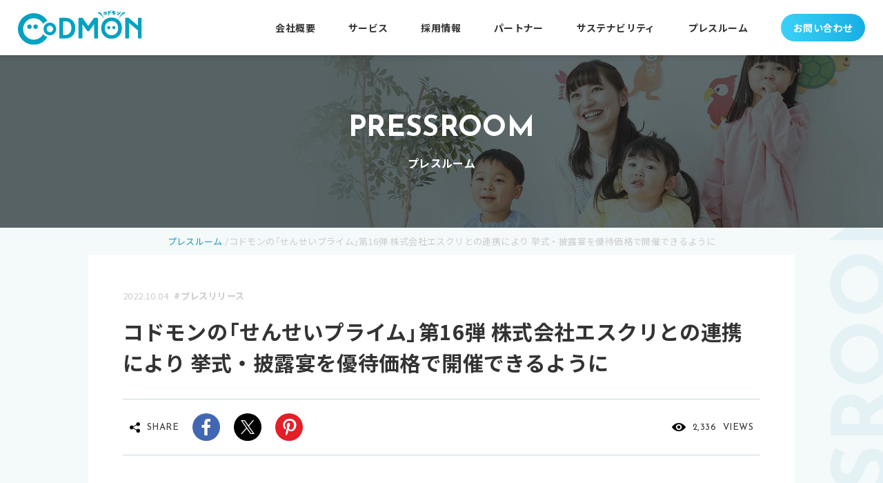

--- FILE ---
content_type: text/html; charset=UTF-8
request_url: https://www.codmon.co.jp/pressrelease/7118/
body_size: 20081
content:
<!DOCTYPE html><head prefix="og: http://ogp.me/ns# fb: http://ogp.me/ns/fb# website: http://ogp.me/ns/website#">  <script defer src="[data-uri]"></script> <meta name="viewport" content="width=device-width, initial-scale=1"><title>コドモンの「せんせいプライ... | プレスルーム | 株式会社コドモン</title><meta name='robots' content='max-image-preview:large' /><link rel='dns-prefetch' href='//ajax.googleapis.com' /><link rel='dns-prefetch' href='//cdn.jsdelivr.net' /><link rel='dns-prefetch' href='//fonts.googleapis.com' /><link rel="alternate" type="application/rss+xml" title="株式会社コドモン &raquo; コドモンの「せんせいプライム」第16弾 株式会社エスクリとの連携により 挙式・披露宴を優待価格で開催できるように のコメントのフィード" href="https://www.codmon.co.jp/pressrelease/7118/feed/" /><link rel="alternate" title="oEmbed (JSON)" type="application/json+oembed" href="https://www.codmon.co.jp/wp-json/oembed/1.0/embed?url=https%3A%2F%2Fwww.codmon.co.jp%2Fpressrelease%2F7118%2F" /><link rel="alternate" title="oEmbed (XML)" type="text/xml+oembed" href="https://www.codmon.co.jp/wp-json/oembed/1.0/embed?url=https%3A%2F%2Fwww.codmon.co.jp%2Fpressrelease%2F7118%2F&#038;format=xml" /><style id='wp-img-auto-sizes-contain-inline-css' type='text/css'>img:is([sizes=auto i],[sizes^="auto," i]){contain-intrinsic-size:3000px 1500px}
/*# sourceURL=wp-img-auto-sizes-contain-inline-css */</style><style id='wp-emoji-styles-inline-css' type='text/css'>img.wp-smiley, img.emoji {
		display: inline !important;
		border: none !important;
		box-shadow: none !important;
		height: 1em !important;
		width: 1em !important;
		margin: 0 0.07em !important;
		vertical-align: -0.1em !important;
		background: none !important;
		padding: 0 !important;
	}
/*# sourceURL=wp-emoji-styles-inline-css */</style><style id='wp-block-library-inline-css' type='text/css'>:root{--wp-block-synced-color:#7a00df;--wp-block-synced-color--rgb:122,0,223;--wp-bound-block-color:var(--wp-block-synced-color);--wp-editor-canvas-background:#ddd;--wp-admin-theme-color:#007cba;--wp-admin-theme-color--rgb:0,124,186;--wp-admin-theme-color-darker-10:#006ba1;--wp-admin-theme-color-darker-10--rgb:0,107,160.5;--wp-admin-theme-color-darker-20:#005a87;--wp-admin-theme-color-darker-20--rgb:0,90,135;--wp-admin-border-width-focus:2px}@media (min-resolution:192dpi){:root{--wp-admin-border-width-focus:1.5px}}.wp-element-button{cursor:pointer}:root .has-very-light-gray-background-color{background-color:#eee}:root .has-very-dark-gray-background-color{background-color:#313131}:root .has-very-light-gray-color{color:#eee}:root .has-very-dark-gray-color{color:#313131}:root .has-vivid-green-cyan-to-vivid-cyan-blue-gradient-background{background:linear-gradient(135deg,#00d084,#0693e3)}:root .has-purple-crush-gradient-background{background:linear-gradient(135deg,#34e2e4,#4721fb 50%,#ab1dfe)}:root .has-hazy-dawn-gradient-background{background:linear-gradient(135deg,#faaca8,#dad0ec)}:root .has-subdued-olive-gradient-background{background:linear-gradient(135deg,#fafae1,#67a671)}:root .has-atomic-cream-gradient-background{background:linear-gradient(135deg,#fdd79a,#004a59)}:root .has-nightshade-gradient-background{background:linear-gradient(135deg,#330968,#31cdcf)}:root .has-midnight-gradient-background{background:linear-gradient(135deg,#020381,#2874fc)}:root{--wp--preset--font-size--normal:16px;--wp--preset--font-size--huge:42px}.has-regular-font-size{font-size:1em}.has-larger-font-size{font-size:2.625em}.has-normal-font-size{font-size:var(--wp--preset--font-size--normal)}.has-huge-font-size{font-size:var(--wp--preset--font-size--huge)}.has-text-align-center{text-align:center}.has-text-align-left{text-align:left}.has-text-align-right{text-align:right}.has-fit-text{white-space:nowrap!important}#end-resizable-editor-section{display:none}.aligncenter{clear:both}.items-justified-left{justify-content:flex-start}.items-justified-center{justify-content:center}.items-justified-right{justify-content:flex-end}.items-justified-space-between{justify-content:space-between}.screen-reader-text{border:0;clip-path:inset(50%);height:1px;margin:-1px;overflow:hidden;padding:0;position:absolute;width:1px;word-wrap:normal!important}.screen-reader-text:focus{background-color:#ddd;clip-path:none;color:#444;display:block;font-size:1em;height:auto;left:5px;line-height:normal;padding:15px 23px 14px;text-decoration:none;top:5px;width:auto;z-index:100000}html :where(.has-border-color){border-style:solid}html :where([style*=border-top-color]){border-top-style:solid}html :where([style*=border-right-color]){border-right-style:solid}html :where([style*=border-bottom-color]){border-bottom-style:solid}html :where([style*=border-left-color]){border-left-style:solid}html :where([style*=border-width]){border-style:solid}html :where([style*=border-top-width]){border-top-style:solid}html :where([style*=border-right-width]){border-right-style:solid}html :where([style*=border-bottom-width]){border-bottom-style:solid}html :where([style*=border-left-width]){border-left-style:solid}html :where(img[class*=wp-image-]){height:auto;max-width:100%}:where(figure){margin:0 0 1em}html :where(.is-position-sticky){--wp-admin--admin-bar--position-offset:var(--wp-admin--admin-bar--height,0px)}@media screen and (max-width:600px){html :where(.is-position-sticky){--wp-admin--admin-bar--position-offset:0px}}

/*# sourceURL=wp-block-library-inline-css */</style><style id='wp-block-heading-inline-css' type='text/css'>h1:where(.wp-block-heading).has-background,h2:where(.wp-block-heading).has-background,h3:where(.wp-block-heading).has-background,h4:where(.wp-block-heading).has-background,h5:where(.wp-block-heading).has-background,h6:where(.wp-block-heading).has-background{padding:1.25em 2.375em}h1.has-text-align-left[style*=writing-mode]:where([style*=vertical-lr]),h1.has-text-align-right[style*=writing-mode]:where([style*=vertical-rl]),h2.has-text-align-left[style*=writing-mode]:where([style*=vertical-lr]),h2.has-text-align-right[style*=writing-mode]:where([style*=vertical-rl]),h3.has-text-align-left[style*=writing-mode]:where([style*=vertical-lr]),h3.has-text-align-right[style*=writing-mode]:where([style*=vertical-rl]),h4.has-text-align-left[style*=writing-mode]:where([style*=vertical-lr]),h4.has-text-align-right[style*=writing-mode]:where([style*=vertical-rl]),h5.has-text-align-left[style*=writing-mode]:where([style*=vertical-lr]),h5.has-text-align-right[style*=writing-mode]:where([style*=vertical-rl]),h6.has-text-align-left[style*=writing-mode]:where([style*=vertical-lr]),h6.has-text-align-right[style*=writing-mode]:where([style*=vertical-rl]){rotate:180deg}
/*# sourceURL=https://www.codmon.co.jp/wp-includes/blocks/heading/style.min.css */</style><style id='wp-block-paragraph-inline-css' type='text/css'>.is-small-text{font-size:.875em}.is-regular-text{font-size:1em}.is-large-text{font-size:2.25em}.is-larger-text{font-size:3em}.has-drop-cap:not(:focus):first-letter{float:left;font-size:8.4em;font-style:normal;font-weight:100;line-height:.68;margin:.05em .1em 0 0;text-transform:uppercase}body.rtl .has-drop-cap:not(:focus):first-letter{float:none;margin-left:.1em}p.has-drop-cap.has-background{overflow:hidden}:root :where(p.has-background){padding:1.25em 2.375em}:where(p.has-text-color:not(.has-link-color)) a{color:inherit}p.has-text-align-left[style*="writing-mode:vertical-lr"],p.has-text-align-right[style*="writing-mode:vertical-rl"]{rotate:180deg}
/*# sourceURL=https://www.codmon.co.jp/wp-includes/blocks/paragraph/style.min.css */</style><style id='global-styles-inline-css' type='text/css'>:root{--wp--preset--aspect-ratio--square: 1;--wp--preset--aspect-ratio--4-3: 4/3;--wp--preset--aspect-ratio--3-4: 3/4;--wp--preset--aspect-ratio--3-2: 3/2;--wp--preset--aspect-ratio--2-3: 2/3;--wp--preset--aspect-ratio--16-9: 16/9;--wp--preset--aspect-ratio--9-16: 9/16;--wp--preset--color--black: #000000;--wp--preset--color--cyan-bluish-gray: #abb8c3;--wp--preset--color--white: #ffffff;--wp--preset--color--pale-pink: #f78da7;--wp--preset--color--vivid-red: #cf2e2e;--wp--preset--color--luminous-vivid-orange: #ff6900;--wp--preset--color--luminous-vivid-amber: #fcb900;--wp--preset--color--light-green-cyan: #7bdcb5;--wp--preset--color--vivid-green-cyan: #00d084;--wp--preset--color--pale-cyan-blue: #8ed1fc;--wp--preset--color--vivid-cyan-blue: #0693e3;--wp--preset--color--vivid-purple: #9b51e0;--wp--preset--gradient--vivid-cyan-blue-to-vivid-purple: linear-gradient(135deg,rgb(6,147,227) 0%,rgb(155,81,224) 100%);--wp--preset--gradient--light-green-cyan-to-vivid-green-cyan: linear-gradient(135deg,rgb(122,220,180) 0%,rgb(0,208,130) 100%);--wp--preset--gradient--luminous-vivid-amber-to-luminous-vivid-orange: linear-gradient(135deg,rgb(252,185,0) 0%,rgb(255,105,0) 100%);--wp--preset--gradient--luminous-vivid-orange-to-vivid-red: linear-gradient(135deg,rgb(255,105,0) 0%,rgb(207,46,46) 100%);--wp--preset--gradient--very-light-gray-to-cyan-bluish-gray: linear-gradient(135deg,rgb(238,238,238) 0%,rgb(169,184,195) 100%);--wp--preset--gradient--cool-to-warm-spectrum: linear-gradient(135deg,rgb(74,234,220) 0%,rgb(151,120,209) 20%,rgb(207,42,186) 40%,rgb(238,44,130) 60%,rgb(251,105,98) 80%,rgb(254,248,76) 100%);--wp--preset--gradient--blush-light-purple: linear-gradient(135deg,rgb(255,206,236) 0%,rgb(152,150,240) 100%);--wp--preset--gradient--blush-bordeaux: linear-gradient(135deg,rgb(254,205,165) 0%,rgb(254,45,45) 50%,rgb(107,0,62) 100%);--wp--preset--gradient--luminous-dusk: linear-gradient(135deg,rgb(255,203,112) 0%,rgb(199,81,192) 50%,rgb(65,88,208) 100%);--wp--preset--gradient--pale-ocean: linear-gradient(135deg,rgb(255,245,203) 0%,rgb(182,227,212) 50%,rgb(51,167,181) 100%);--wp--preset--gradient--electric-grass: linear-gradient(135deg,rgb(202,248,128) 0%,rgb(113,206,126) 100%);--wp--preset--gradient--midnight: linear-gradient(135deg,rgb(2,3,129) 0%,rgb(40,116,252) 100%);--wp--preset--font-size--small: 13px;--wp--preset--font-size--medium: 20px;--wp--preset--font-size--large: 36px;--wp--preset--font-size--x-large: 42px;--wp--preset--spacing--20: 0.44rem;--wp--preset--spacing--30: 0.67rem;--wp--preset--spacing--40: 1rem;--wp--preset--spacing--50: 1.5rem;--wp--preset--spacing--60: 2.25rem;--wp--preset--spacing--70: 3.38rem;--wp--preset--spacing--80: 5.06rem;--wp--preset--shadow--natural: 6px 6px 9px rgba(0, 0, 0, 0.2);--wp--preset--shadow--deep: 12px 12px 50px rgba(0, 0, 0, 0.4);--wp--preset--shadow--sharp: 6px 6px 0px rgba(0, 0, 0, 0.2);--wp--preset--shadow--outlined: 6px 6px 0px -3px rgb(255, 255, 255), 6px 6px rgb(0, 0, 0);--wp--preset--shadow--crisp: 6px 6px 0px rgb(0, 0, 0);}:where(.is-layout-flex){gap: 0.5em;}:where(.is-layout-grid){gap: 0.5em;}body .is-layout-flex{display: flex;}.is-layout-flex{flex-wrap: wrap;align-items: center;}.is-layout-flex > :is(*, div){margin: 0;}body .is-layout-grid{display: grid;}.is-layout-grid > :is(*, div){margin: 0;}:where(.wp-block-columns.is-layout-flex){gap: 2em;}:where(.wp-block-columns.is-layout-grid){gap: 2em;}:where(.wp-block-post-template.is-layout-flex){gap: 1.25em;}:where(.wp-block-post-template.is-layout-grid){gap: 1.25em;}.has-black-color{color: var(--wp--preset--color--black) !important;}.has-cyan-bluish-gray-color{color: var(--wp--preset--color--cyan-bluish-gray) !important;}.has-white-color{color: var(--wp--preset--color--white) !important;}.has-pale-pink-color{color: var(--wp--preset--color--pale-pink) !important;}.has-vivid-red-color{color: var(--wp--preset--color--vivid-red) !important;}.has-luminous-vivid-orange-color{color: var(--wp--preset--color--luminous-vivid-orange) !important;}.has-luminous-vivid-amber-color{color: var(--wp--preset--color--luminous-vivid-amber) !important;}.has-light-green-cyan-color{color: var(--wp--preset--color--light-green-cyan) !important;}.has-vivid-green-cyan-color{color: var(--wp--preset--color--vivid-green-cyan) !important;}.has-pale-cyan-blue-color{color: var(--wp--preset--color--pale-cyan-blue) !important;}.has-vivid-cyan-blue-color{color: var(--wp--preset--color--vivid-cyan-blue) !important;}.has-vivid-purple-color{color: var(--wp--preset--color--vivid-purple) !important;}.has-black-background-color{background-color: var(--wp--preset--color--black) !important;}.has-cyan-bluish-gray-background-color{background-color: var(--wp--preset--color--cyan-bluish-gray) !important;}.has-white-background-color{background-color: var(--wp--preset--color--white) !important;}.has-pale-pink-background-color{background-color: var(--wp--preset--color--pale-pink) !important;}.has-vivid-red-background-color{background-color: var(--wp--preset--color--vivid-red) !important;}.has-luminous-vivid-orange-background-color{background-color: var(--wp--preset--color--luminous-vivid-orange) !important;}.has-luminous-vivid-amber-background-color{background-color: var(--wp--preset--color--luminous-vivid-amber) !important;}.has-light-green-cyan-background-color{background-color: var(--wp--preset--color--light-green-cyan) !important;}.has-vivid-green-cyan-background-color{background-color: var(--wp--preset--color--vivid-green-cyan) !important;}.has-pale-cyan-blue-background-color{background-color: var(--wp--preset--color--pale-cyan-blue) !important;}.has-vivid-cyan-blue-background-color{background-color: var(--wp--preset--color--vivid-cyan-blue) !important;}.has-vivid-purple-background-color{background-color: var(--wp--preset--color--vivid-purple) !important;}.has-black-border-color{border-color: var(--wp--preset--color--black) !important;}.has-cyan-bluish-gray-border-color{border-color: var(--wp--preset--color--cyan-bluish-gray) !important;}.has-white-border-color{border-color: var(--wp--preset--color--white) !important;}.has-pale-pink-border-color{border-color: var(--wp--preset--color--pale-pink) !important;}.has-vivid-red-border-color{border-color: var(--wp--preset--color--vivid-red) !important;}.has-luminous-vivid-orange-border-color{border-color: var(--wp--preset--color--luminous-vivid-orange) !important;}.has-luminous-vivid-amber-border-color{border-color: var(--wp--preset--color--luminous-vivid-amber) !important;}.has-light-green-cyan-border-color{border-color: var(--wp--preset--color--light-green-cyan) !important;}.has-vivid-green-cyan-border-color{border-color: var(--wp--preset--color--vivid-green-cyan) !important;}.has-pale-cyan-blue-border-color{border-color: var(--wp--preset--color--pale-cyan-blue) !important;}.has-vivid-cyan-blue-border-color{border-color: var(--wp--preset--color--vivid-cyan-blue) !important;}.has-vivid-purple-border-color{border-color: var(--wp--preset--color--vivid-purple) !important;}.has-vivid-cyan-blue-to-vivid-purple-gradient-background{background: var(--wp--preset--gradient--vivid-cyan-blue-to-vivid-purple) !important;}.has-light-green-cyan-to-vivid-green-cyan-gradient-background{background: var(--wp--preset--gradient--light-green-cyan-to-vivid-green-cyan) !important;}.has-luminous-vivid-amber-to-luminous-vivid-orange-gradient-background{background: var(--wp--preset--gradient--luminous-vivid-amber-to-luminous-vivid-orange) !important;}.has-luminous-vivid-orange-to-vivid-red-gradient-background{background: var(--wp--preset--gradient--luminous-vivid-orange-to-vivid-red) !important;}.has-very-light-gray-to-cyan-bluish-gray-gradient-background{background: var(--wp--preset--gradient--very-light-gray-to-cyan-bluish-gray) !important;}.has-cool-to-warm-spectrum-gradient-background{background: var(--wp--preset--gradient--cool-to-warm-spectrum) !important;}.has-blush-light-purple-gradient-background{background: var(--wp--preset--gradient--blush-light-purple) !important;}.has-blush-bordeaux-gradient-background{background: var(--wp--preset--gradient--blush-bordeaux) !important;}.has-luminous-dusk-gradient-background{background: var(--wp--preset--gradient--luminous-dusk) !important;}.has-pale-ocean-gradient-background{background: var(--wp--preset--gradient--pale-ocean) !important;}.has-electric-grass-gradient-background{background: var(--wp--preset--gradient--electric-grass) !important;}.has-midnight-gradient-background{background: var(--wp--preset--gradient--midnight) !important;}.has-small-font-size{font-size: var(--wp--preset--font-size--small) !important;}.has-medium-font-size{font-size: var(--wp--preset--font-size--medium) !important;}.has-large-font-size{font-size: var(--wp--preset--font-size--large) !important;}.has-x-large-font-size{font-size: var(--wp--preset--font-size--x-large) !important;}
/*# sourceURL=global-styles-inline-css */</style><style id='classic-theme-styles-inline-css' type='text/css'>/*! This file is auto-generated */
.wp-block-button__link{color:#fff;background-color:#32373c;border-radius:9999px;box-shadow:none;text-decoration:none;padding:calc(.667em + 2px) calc(1.333em + 2px);font-size:1.125em}.wp-block-file__button{background:#32373c;color:#fff;text-decoration:none}
/*# sourceURL=/wp-includes/css/classic-themes.min.css */</style><link rel='stylesheet' id='Josefin Sans-css' href='https://fonts.googleapis.com/css?family=Josefin+Sans%3A400%2C500%2C700&#038;display=swap&#038;ver=6.9' type='text/css' media='all' /><link rel='stylesheet' id='Noto Sans JP-css' href='https://fonts.googleapis.com/css?family=Noto+Sans+JP%3A400%2C500%2C700&#038;display=swap&#038;subset=japanese&#038;ver=6.9' type='text/css' media='all' /><link rel='stylesheet' id='slick-css' href='//cdn.jsdelivr.net/npm/slick-carousel@1.8.1/slick/slick.css?ver=6.9' type='text/css' media='all' /><link rel='stylesheet' id='jquery-lazyloadxt-spinner-css-css' href='https://www.codmon.co.jp/wp-content/cache/autoptimize/autoptimize_single_d4a56d3242663a4b372dc090375e8136.php?ver=6.9' type='text/css' media='all' /> <script defer type="text/javascript" src="//ajax.googleapis.com/ajax/libs/jquery/2.1.4/jquery.min.js?ver=20160608" id="jquery-js"></script> <script defer type="text/javascript" src="//cdn.jsdelivr.net/npm/slick-carousel@1.8.1/slick/slick.min.js?ver=1.8.1" id="slick-js"></script> <script defer type="text/javascript" src="https://www.codmon.co.jp/wp-content/cache/autoptimize/autoptimize_single_4f3892b2ad74351af86011ba22cbfa0c.php?ver=20251114" id="smart-script-js"></script> <link rel="https://api.w.org/" href="https://www.codmon.co.jp/wp-json/" /><link rel="alternate" title="JSON" type="application/json" href="https://www.codmon.co.jp/wp-json/wp/v2/posts/7118" /><link rel="EditURI" type="application/rsd+xml" title="RSD" href="https://www.codmon.co.jp/xmlrpc.php?rsd" /><meta name="generator" content="WordPress 6.9" /><link rel="canonical" href="https://www.codmon.co.jp/pressrelease/7118/" /><link rel='shortlink' href='https://www.codmon.co.jp/?p=7118' /><meta property="og:url" content="https://www.codmon.co.jp/pressrelease/7118/" /><meta property="og:type" content="website" /><meta property="og:title" content="コドモンの「せんせいプライ... | プレスルーム | 株式会社コドモン" /><meta property="og:image" content="https://www.codmon.co.jp/wp-content/uploads/2022/10/エスクリさま_202209-.png"><meta property="og:description" content="〜先生や保育者をみんなで応援〜 保育・教育施設向けICTサービス「CoDMON(コドモン)」を始めとした各種サービスを提供する株式会社コドモン(本社：東京都港区..."><meta property="og:site_name" content="株式会社コドモン" /><meta name="twitter:url" content="https://twitter.com/codmon_official"><meta name="twitter:card" content="summary_large_image" /><meta name="description" content="「子どもの育ちや学びを社会全体で支えられる世の中へ」私達は、こども施設の先生向け業務支援システム「コドモン」SaaS 展開を始めとした保育・教育・子育て支援を行うテクノロジー・スタートアップです。"><link rel="apple-touch-icon" sizes="180x180" href="https://www.codmon.co.jp/wp-content/themes/codmon-corporate/assets/img/apple-touch-icon.png"><link rel="icon" href="https://www.codmon.co.jp/wp-content/themes/codmon-corporate/assets/img/favicon.ico"><link rel="manifest" href="https://www.codmon.co.jp/wp-content/themes/codmon-corporate/assets/img/site.webmanifest"><link href="https://cdn.jsdelivr.net/npm/yakuhanjp@3.4.1/dist/css/yakuhanjp_s-noto.min.css" rel="stylesheet"><meta name="msapplication-TileColor" content="#2d89ef"><meta name="msapplication-config" content="https://www.codmon.co.jp/wp-content/themes/codmon-corporate/assets/img/browserconfig.xml"><meta name="theme-color" content="#ffffff"><meta name="facebook-domain-verification" content="nf0mh2y7kicr4m0vtkjk6dyfi1q07w" />  <script defer src="https://www.googletagmanager.com/gtag/js?id=AW-10901318071"></script> <script defer src="[data-uri]"></script>  <script defer src="[data-uri]"></script>  <script defer src="[data-uri]"></script> <noscript><img height="1" width="1" style="display:none"
 src="https://www.facebook.com/tr?id=550682753315983&ev=PageView&noscript=1"
 /></noscript>  <script defer src="[data-uri]"></script> </head><body> <noscript><iframe src="https://www.googletagmanager.com/ns.html?id=GTM-T9ZQ2GC"
 height="0" width="0" style="display:none;visibility:hidden"></iframe></noscript><header class="header bg-white"><h1 class="codmonLogo"> <a href="https://www.codmon.co.jp" class="codmonLogo_link"> <svg class="codmonLogo_linkImg" width="358px" height="99px" viewBox="0 0 358 99" version="1.1" xmlns="http://www.w3.org/2000/svg" xmlns:xlink="http://www.w3.org/1999/xlink"><title>トップページへ</title><desc>Created with Sketch.</desc><defs><polygon id="path-1" points="0.00105294118 0.649331589 84.9576118 0.649331589 84.9576118 91.2280702 0.00105294118 91.2280702"></polygon><polygon id="path-3" points="0.455340196 0.922087187 238.552892 0.922087187 238.552892 77.4875439 0.455340196 77.4875439"></polygon></defs><g id="Symbols" stroke="none" stroke-width="1" fill-rule="evenodd"><g id="Lv1-/-logo-/-blue"><g id="Group-15"><path d="M39.756251,46.8933333 C39.7895941,50.5161404 36.8764569,53.4792982 33.2525843,53.5108772 C29.6287118,53.5442105 26.6646824,50.6336842 26.6313392,47.0108772 C26.599751,43.3880702 29.5111333,40.4249123 33.1350059,40.391515 L33.1946725,40.391515 C36.8009961,40.3757895 39.7404569,43.2863158 39.756251,46.8933333 L39.756251,46.8933333 Z M57.5000647,46.8933333 C57.5334078,50.5161404 54.6220255,53.4792982 50.9981529,53.5108772 C47.3742804,53.5442105 44.4084961,50.6336842 44.3769078,47.0108772 C44.3453196,43.3880702 47.2549471,40.4249123 50.8805745,40.3915147 C50.9086529,40.3915147 50.9384863,40.3915147 50.9683196,40.3915147 C54.5606039,40.3757895 57.4842706,43.2740351 57.5000647,46.8635088 L57.5000647,46.8933333 Z" id="Fill-1" fill="#1A9AB6"></path><g id="Group-5" transform="translate(0.000000, 7.481228)"><mask id="mask-2" fill="white"><use xlink:href="#path-1"></use></mask><g id="Clip-4"></g><path d="M72.8329941,60.6531579 C64.7060431,75.5812281 46.0145824,81.0952632 31.0821216,72.9707018 C16.1514157,64.8496491 10.6340039,46.1601754 18.7592,31.2338596 C26.886151,16.3057895 45.5776118,10.7917544 60.5100725,18.9145614 C65.7186216,21.7478947 69.9988275,26.0268421 72.8329941,31.2338596 C75.9216216,27.2707018 80.1526902,24.3549123 84.9576118,22.8794737 C71.9783569,1.21982456 43.891151,-5.82052632 22.2268863,7.15491228 C8.58603333,15.3250877 0.169523529,29.99 0.00105294118,45.8847368 C0.206376471,71.1321053 20.8457784,91.4321053 46.1023275,91.2268421 C62.042102,91.0970175 76.7639745,82.6777193 84.9576118,69.0075439 C80.1474255,67.5426316 75.9128471,64.6250877 72.8329941,60.6531579" id="Fill-3" fill="#1A9AB6" mask="url(#mask-2)"></path></g><path d="M272.027177,49.4821053 C272.027177,46.962807 274.068128,44.9224561 276.588168,44.9224561 C279.106452,44.9224561 281.149158,46.9645614 281.149158,49.4821053 C281.149158,51.9891228 279.125756,54.0259649 276.616246,54.0435088 C274.113756,54.0750877 272.060521,52.0733333 272.027177,49.5715789 L272.027177,49.4821053 Z M257.284246,49.4821053 C257.284246,46.962807 259.326952,44.9224561 261.845236,44.9224561 C264.365275,44.9224561 266.406226,46.9645614 266.406226,49.4821053 C266.406226,51.9785965 264.398619,54.0101754 261.903148,54.0435088 C259.402413,54.0908772 257.333383,52.1031579 257.284246,49.6014035 L257.284246,49.4821053 Z" id="Fill-6" fill="#1A9AB6"></path><path d="M92.0486441,44.0989474 C86.9295951,44.1480702 82.8196147,48.3357895 82.868752,53.4533333 C82.9161343,58.5708772 87.1068402,62.6814035 92.2258892,62.6305263 C97.3098402,62.5831579 101.407536,58.4498246 101.407536,53.365614 C101.374193,48.2305263 97.1852422,44.0954386 92.0486441,44.1287719 L92.0486441,44.1287719 L92.0486441,44.0989474 Z M92.0486441,71.5761633 C81.9895461,71.5270175 73.8731245,63.3340351 73.9220398,53.2761404 C73.971399,43.22 82.1650363,35.1077193 92.2258892,35.1548813 C102.249889,35.2042105 110.352272,43.342807 110.352272,53.365614 C110.320683,63.442807 102.130556,71.5919298 92.0486441,71.5761633 L92.0486441,71.5761633 Z" id="Fill-8" fill="#1A9AB6"></path><path d="M284.563495,6.41315789 C285.937583,7.0254386 287.171279,7.91666667 288.183858,9.03245614 C288.805093,8.13070175 289.503544,7.28333333 290.272191,6.50087719 C289.166603,5.50789474 287.941681,4.65877193 286.62375,3.97105263 C286.035858,4.86403509 285.342672,5.68333333 284.563495,6.41315789 L284.563495,6.41315789 Z M285.003975,11.5622807 C285.628721,12.5026316 286.190289,13.4850877 286.681662,14.5026316 C289.568475,13.65 292.118348,11.9236842 293.978544,9.56052632 C294.792819,8.63421053 295.540407,7.65175439 296.216044,6.62017544 C295.614113,5.38684211 295.082377,4.11842105 294.626103,2.82368421 C293.473132,5.52368421 291.698926,7.91140351 289.447387,9.79736842 C288.185613,10.8342105 286.634279,11.4517544 285.003975,11.5622807 L285.003975,11.5622807 Z M276.617299,8.3254386 C277.822917,8.3254386 280.442985,8.79561404 281.560858,9.00263158 C281.560858,8.2377193 281.855681,7.03070175 282.090838,6.06052632 C280.53073,6.06052632 278.707387,5.76578947 276.970034,5.59035088 L277.117446,4.47280702 C277.959799,4.55877193 278.796887,4.70614035 279.619936,4.91315789 C279.742779,3.92192982 279.928799,2.93947368 280.177995,1.97105263 C278.265152,1.97105263 277.67726,1.79385965 275.057191,1.44122807 C273.705917,1.26403509 273.086436,1.14824561 272.380966,1.00087719 C272.380966,1.98508772 272.312525,2.96754386 272.173887,3.94122807 L274.379799,3.94122807 L274.379799,5.03070175 C272.409044,4.76578947 270.936681,4.56052632 269.79073,4.29561404 C269.817054,5.34824561 269.757387,6.40087719 269.613485,7.44298246 C270.791025,7.44298246 272.761779,7.67807018 273.99723,7.79561404 C273.558505,10.7377193 273.469005,11.0605263 273.263681,12.1201754 C275.369564,12.172807 277.470181,12.3307018 279.56027,12.5903509 C279.781387,11.5201754 280.08674,10.4675439 280.472819,9.44298246 L276.410221,9.44298246 L276.617299,8.3254386 Z M266.640681,0.883333333 C267.151358,1.64298246 267.604123,2.43947368 267.995466,3.26578947 C268.500877,2.91315789 269.043142,2.61666667 269.613485,2.38333333 C269.116848,1.62017544 268.674613,0.823684211 268.290289,0.000877192982 C267.767328,0.342982456 267.216289,0.637719298 266.640681,0.883333333 L266.640681,0.883333333 Z M264.847172,1.79385965 C265.292917,2.58157895 265.68426,3.39736842 266.024711,4.23596491 C266.565221,3.94473684 267.125034,3.69035088 267.702397,3.47105263 C267.493564,3.05877193 266.935505,2.00087719 266.524858,1.03070175 C265.984348,1.3254386 265.424534,1.58157895 264.847172,1.79385965 L264.847172,1.79385965 Z M263.022074,4.20789474 L263.022074,1.26403509 L260.079103,1.26403509 L260.079103,13.4149123 L263.022074,13.4149123 C263.022074,11.2078947 263.022074,10.472807 262.876417,7.00087719 C263.601191,7.72894737 264.399672,8.37982456 265.257819,8.94298246 C266.086132,8.11666667 266.970603,7.35 267.907721,6.64824561 C266.979377,6.2377193 266.126495,5.68157895 265.375397,5.00087719 C264.759426,4.49736842 264.222426,3.90263158 263.787211,3.23596491 C263.550299,3.5745614 263.295838,3.89736842 263.022074,4.20789474 L263.022074,4.20789474 Z M251.427436,9.41315789 C249.397015,9.70789474 248.161564,9.88508772 246.984025,9.94298246 C247.115642,10.4570175 247.213917,10.9780702 247.278848,11.5026316 C247.303417,11.9236842 247.303417,12.3464912 247.278848,12.7675439 C248.424799,12.5324561 248.838956,12.4745614 250.221819,12.2973684 C254.075583,11.7675439 254.635397,11.7675439 256.195505,11.7675439 C255.900681,10.1201754 255.870848,10.0324561 255.75327,9.06052632 C255.312789,5.67807018 255.253123,4.64824561 255.195211,3.41315789 C252.782221,4.08859649 252.25224,4.26578947 248.337054,5.03070175 L246.366299,5.38333333 C246.778701,6.4622807 247.101603,7.44298246 247.33676,8.3254386 C248.396721,8.06052632 249.544426,7.7377193 252.515475,7.11842105 L252.810299,9.3254386 L251.427436,9.41315789 Z" id="Fill-10" fill="#1A9AB6"></path><g id="Group-14" transform="translate(118.578431, 3.972456)"><mask id="mask-4" fill="white"><use xlink:href="#path-3"></use></mask><g id="Clip-13"></g><path d="M151.594517,67.3384211 C125.374526,67.3384211 125.374526,26.7121053 151.594517,26.7121053 C176.724713,26.7121053 176.724713,67.3384211 151.594517,67.3384211 L151.594517,67.3384211 Z M191.144742,3.64719298 C191.144742,2.82438596 188.731752,0.705087719 186.143272,0.940175439 C182.875644,1.17701754 180.462654,5.14719298 175.608595,13.0612281 C174.989115,14.0612281 174.225732,15.4138596 173.371095,17.0612281 C172.518213,18.7085965 171.66533,20.4454386 170.958105,22.1805263 C170.958105,22.4752632 170.721193,22.77 170.635203,23.0349123 C165.258183,18.6892982 158.505321,16.4138596 151.594517,16.6208772 C144.304654,16.3647368 137.172732,18.7945614 131.553536,23.4454386 C131.407879,23.0629825 131.290301,22.6805263 131.113056,22.2980702 C130.407585,20.5629825 129.612615,18.8559649 128.757977,17.1805263 C127.905095,15.5033333 127.139958,14.2366667 126.522232,13.1787719 C121.754164,5.23666667 119.372762,1.41035088 116.164801,1.0577193 C113.604399,0.882280702 111.072075,2.94017544 111.219487,3.76473684 C111.366899,4.58754386 112.544438,4.26473684 114.632772,5.23666667 C115.787497,5.78578947 116.873781,6.46649123 117.870566,7.26473684 C121.529536,9.89280702 124.783125,13.0454386 127.522526,16.6208772 C129.115977,18.77 130.469007,21.0892982 131.553536,23.5349123 C113.102497,39.5384211 119.783409,77.4875439 151.682262,77.4875439 C182.933556,77.4875439 189.319644,38.9208772 170.840526,23.1507018 C171.872409,20.847193 173.142958,18.6577193 174.636379,16.6208772 C177.440713,12.9875439 180.773272,9.79280702 184.523497,7.14719298 C185.54836,6.3577193 186.653948,5.67877193 187.820958,5.11736842 C189.819791,4.14719298 191.055242,4.20684211 191.144742,3.64719298 L191.144742,3.64719298 Z M236.10884,17.4138596 L229.842085,17.4138596 C228.401311,17.4138596 227.399262,18.2682456 227.399262,19.3559649 L227.399262,40.1559649 L200.266723,17.2980702 L193.057585,17.2980702 C191.616811,17.2980702 190.614762,18.1507018 190.614762,19.2384211 L190.614762,74.692807 C190.614762,75.8103509 191.616811,76.6629825 193.057585,76.6629825 L199.236595,76.6629825 C200.454497,76.7857895 201.540781,75.9068421 201.679419,74.692807 L201.679419,32.3015789 L227.399262,53.5419298 L227.399262,74.692807 C227.399262,75.8103509 228.401311,76.6629825 229.842085,76.6629825 L236.10884,76.6629825 C237.326742,76.7857895 238.414781,75.9068421 238.553419,74.692807 L238.553419,19.3559649 C238.414781,18.1454386 237.321477,17.2770175 236.10884,17.4138596 L236.10884,17.4138596 Z M109.866458,17.4138596 L102.12734,17.4138596 C101.483291,17.4875439 100.879605,17.7542105 100.389987,18.1787719 C98.0963304,21.1226316 96.0062422,24.0629825 93.9179088,27.0050877 C90.6502814,31.6542105 87.3844088,36.1542105 84.0290363,40.8033333 L68.0787324,18.1787719 C67.49435,17.7278947 66.7871245,17.4612281 66.0500657,17.4138596 L58.6040167,17.4138596 C57.3931343,17.2770175 56.2998304,18.1454386 56.1611931,19.3559649 L56.1611931,74.692807 C56.2998304,75.9068421 57.3878696,76.7857895 58.6040167,76.6629825 L64.7830265,76.6629825 C66.2255559,76.6629825 67.22585,75.8103509 67.22585,74.692807 L67.22585,35.5366667 L81.528301,55.3349123 C82.0372225,55.7998246 82.6935559,56.07 83.3814775,56.1015789 L84.7959284,56.1015789 C85.4978892,56.0559649 86.1682618,55.7892982 86.7070167,55.3349123 L101.125291,35.5366667 L101.125291,74.692807 C101.204262,75.8594737 102.21333,76.7419298 103.382095,76.6647368 C103.385605,76.6647368 103.389115,76.6647368 103.392625,76.6629825 L109.748879,76.6629825 C110.843938,76.8103509 111.851252,76.0419298 111.998664,74.947193 C112.007438,74.8629825 112.014458,74.7770175 112.014458,74.692807 L112.014458,19.3559649 C111.986379,18.2524561 111.065056,17.3805263 109.959468,17.4103509 C109.929634,17.4121053 109.898046,17.4121053 109.866458,17.4138596 L109.866458,17.4138596 Z M18.9063794,66.5735088 L11.5199971,66.5735088 L11.5199971,27.4752632 L18.9063794,27.4752632 C31.2064873,27.4752632 35.649899,36.8015789 35.649899,46.9507018 C35.649899,57.1015789 29.528801,66.3384211 18.9063794,66.6331579 L18.9063794,66.5735088 Z M18.9063794,17.4138596 L2.89816373,17.4138596 C1.68728137,17.2770175 0.593977451,18.1454386 0.455340196,19.3559649 L0.455340196,74.692807 C0.593977451,75.9068421 1.68201667,76.7857895 2.89816373,76.6629825 L19.0537912,76.6629825 C38.2699676,75.9577193 46.8040559,62.3366667 46.8040559,46.9507018 C46.8040559,29.3296491 35.3269971,17.4138596 18.9063794,17.4138596 L18.9063794,17.4138596 Z" id="Fill-12" fill="#1A9AB6" mask="url(#mask-4)"></path></g></g></g></g></svg> </a></h1><div class="hamburgerGroup"> <span class="hamburgerGroup_char color-black">MENU</span> <span class="hamburgerGroup_bar bg-black"></span> <span class="hamburgerGroup_bar bg-black"></span></div><nav class="headerNav"><ul class="navList"><div class="navBack"></div><h1 class="navList_logo"> <a href="https://www.codmon.co.jp" class="navList_logoLink"> <img class="navList_logoLink_img" src="https://www.codmon.co.jp/wp-content/themes/codmon-corporate/assets/img/logo-white.png" alt=""> </a></h1><li class="navList_child"><a href="https://www.codmon.co.jp/company" class="navList_childLink color-black">会社概要</a></li> <span class="navBorder"></span><li class="navList_child"><a href="https://www.codmon.co.jp/products" class="navList_childLink color-black">サービス</a></li> <span class="navBorder"></span><li class="navList_child"><a href="https://www.codmon.co.jp/recruit" class="navList_childLink color-black">採用情報</a></li> <span class="navBorder"></span><li class="navList_child"><a href="https://www.codmon.co.jp/partner" class="navList_childLink color-black">パートナー</a></li> <span class="navBorder"></span><li class="navList_child"><a href="https://www.codmon.co.jp/sustainability" class="navList_childLink color-black">サステナビリティ</a></li> <span class="navBorder"></span><li class="navList_child"><a href="https://www.codmon.co.jp/pressroom" class="navList_childLink color-black">プレスルーム</a></li> <span class="navBorder"></span><li class="navList_child"><a href="https://www.codmon.co.jp/contact" class="navList_childLink--last color-black">お問い合わせ</a></li></ul></nav></header><div class="void_space"></div><div class="singleWrap"><div class="pageMain mainImg_single"><div class="pageMain_inner"><h2 class="pageMain_inner_title"><span class="pageMain_inner_enFont">PRESSROOM</span>プレスルーム</h2></div></div><div class="breadcrumb"><div class="container"> <span class="breadcrumbLink"><a href="https://www.codmon.co.jp/pressroom">プレスルーム</a></span> <span class="breadcrumbTitle">/コドモンの「せんせいプライム」第16弾 株式会社エスクリとの連携により 挙式・披露宴を優待価格で開催できるように</span></div></div><div class="single"><div class="pageBg"> <img src="https://www.codmon.co.jp/wp-content/themes/codmon-corporate/assets/img/pressroom-bg-character.png" alt="プレスルーム"></div><div class="container"><article class="singlePost"><div class="singlePost_item"> <span class="item_date">2022.10.04</span> <span class="item_tag"><a href="https://www.codmon.co.jp/category/pressrelease/" class="tag_link">#プレスリリース</a></span><h2 class="item_title">コドモンの「せんせいプライム」第16弾 株式会社エスクリとの連携により 挙式・披露宴を優待価格で開催できるように</h2></div><div class="singlePost_share"><div class="singlePost_share--left"> <img src="https://www.codmon.co.jp/wp-content/themes/codmon-corporate/assets/img/icon-share.svg" alt="シェアする" class="icon_share"> <span class="share_char enFont">SHARE</span> <a href="http://www.facebook.com/share.php?u=https://www.codmon.co.jp/pressrelease/7118/&t=コドモンの「せんせいプライム」第16弾 株式会社エスクリとの連携により 挙式・披露宴を優待価格で開催できるように" target="_brank"><img src="https://www.codmon.co.jp/wp-content/themes/codmon-corporate/assets/img/icon-facebook.svg" alt="Facebookのリンク" class="icon_face"></a> <a href="https://twitter.com/intent/tweet?text=コドモンの「せんせいプライム」第16弾 株式会社エスクリとの連携により 挙式・披露宴を優待価格で開催できるように&url=https://www.codmon.co.jp/pressrelease/7118/&hashtags=プレスリリース,&related=codmon_official" target="_brank"><img src="https://www.codmon.co.jp/wp-content/themes/codmon-corporate/assets/img/icon-x.svg" alt="X（旧Twitter）のリンク" class="icon_twit"></a> <a data-pin-do="buttonPin" data-pin-count="above" data-pin-custom="true" data-pin-save="false" href="https://www.pinterest.com/pin/create/button/?url=https://www.codmon.co.jp/pressrelease/7118/&media=https://www.codmon.co.jp/wp-content/uploads/2022/10/エスクリさま_202209-.png&description=コドモンの「せんせいプライム」第16弾 株式会社エスクリとの連携により 挙式・披露宴を優待価格で開催できるように" target="_brank"> <img src="https://www.codmon.co.jp/wp-content/themes/codmon-corporate/assets/img/icon-pinterest.svg" alt="ピンタレストのリンク" class="icon_pint"> </a></div><div class="singlePost_share--right"> <img src="https://www.codmon.co.jp/wp-content/themes/codmon-corporate/assets/img/icon-eye.svg" alt="投稿をみた人数" class="icon_eye"> <span class="view_count enFont"> 2,336 </span> <span class="enFont">VIEWS</span></div></div><div class="singlePost_content"><p><img src="https://www.codmon.co.jp/wp-content/uploads/2022/10/エスクリさま_202209-.png" alt="コドモンの「せんせいプライム」第16弾 株式会社エスクリとの連携により 挙式・披露宴を優待価格で開催できるように" width="917" ></p><h2 class="wp-block-heading">〜先生や保育者をみんなで応援〜</h2><h4 class="wp-block-heading">保育・教育施設向けICTサービス「CoDMON(コドモン)」を始めとした各種サービスを提供する株式会社コドモン(本社：東京都港区、代表取締役：小池義則)は、保育士等のこども施設職員のみなさまに対し、こども施設職員優待プログラム「せんせいプライム」第16弾として株式会社エスクリ(本社：東京都中央区、代表取締役社長CEO：渋谷守浩、東証プライム：証券コード2196 以下、エスクリ)と連携し、ブライダルサービスに関する優待特典を提供開始することをお知らせいたします。</h4><h3 class="wp-block-heading">■エスクリの連携背景</h3><p>エスクリはブライダル事業を軸に、社会的な問題解決のため、持続可能な開発目標（SDGｓ）に沿い、私たちができることをひとつひとつ考え、取り組んでおります。<br>結婚式というハレの日を応援する今回のプログラムを通し、「命を預かる仕事」として強い責任感と緊張感を持って仕事に向き合ってくださっている子どもを取り巻く施設職員の方々の人生の節目に彩りを与え、豊かな未来を応援いたします。持続可能な社会の実現へ向けさまざまな問題解決に少しでも貢献したいと考えております。</p><h3 class="wp-block-heading">■せんせいプライムの応援プログラムについて</h3><p>・ブライダル費用のお見積から最大150万円OFF（時期・規模による）<br>・参列される大人全員分　モエ・エ・シャンドン(乾杯酒)サービス<br><br>詳細及び利用方法：「せんせいプライム」にお申し込みいただき、ダッシュボードよりご利用ください。</p><h3 class="wp-block-heading">■せんせいプライムとは</h3><p><a href="https://senseiprime.com/" rel="noreferrer noopener" target="_blank">せんせいプライム | すべての先生を応援する優待プログラム先生や保育者をみんなで応援！こども施設職員優待プログラム「せんせいプライム」。先生たちがあらゆる施設で様々な優待特典を受けられるプログラムです。まずは無料登録！https://twitter.com/_senseiprime</a></p><p>現在保育園・幼稚園・学童・小中学校などのこども施設において、先生の労働環境の改善が課題となっています。<br>中でも保育士は高い専門性を持ったプロフェッショナルな人材でありながら、離職率も高く、潜在保育士の数は全国に約95万人といわれています。また、厚生労働省及び東京都の調査※1では、離職の最大理由は「待遇」であるという調査結果が出ています。<br>そこでコドモンでは、子どもたちの未来を担う保育者・教職者をはじめとするこども施設の職員に対して、社会全体で様々に優遇することで待遇を少しでも改善するためのプログラム「せんせいプライム」を順次、全国で提供いたします。<br><br>※1　平成30年度東京都保育士実態調査報告書　 P.16 図表Ⅱ-2-14 退職意向理由<a href="https://www.fukushihoken.metro.tokyo.lg.jp/kodomo/shikaku/30hoikushichousa.files/330chosakekkanogaiyou.pdf" target="_blank" rel="noreferrer noopener">https://www.fukushihoken.metro.tokyo.lg.jp/kodomo/shikaku/30hoikushichousa.files/330chosakekkanogaiyou.pdf</a><br>すべてのプログラムはこちら<br><a href="https://senseiprime.com/" target="_blank" rel="noreferrer noopener">https://senseiprime.com</a>　<br><br>せんせいプライムはすべてのこども施設職員の方がご利用できます<br>すべてのこども施設(幼稚園・保育園・小学校・中学校・学童・習い事・塾を始めとした0歳〜16歳のお子様に関わる教育・保育施設)で働く職員が対象です。<br><br>コドモンサービスの利用登録はこちらからお願いいたします。ご登録には施設名の記入が必須です。<br><a href="https://codmon.com/manage/#/register/join_for_free" target="_blank" rel="noreferrer noopener">https://codmon.com/manage/#/register/join_for_free</a><br><br>※コドモンサービスご利用登録済みの施設に所属している職員は、ダッシュボードに「せんせいプライム」利用者専用ページへのリンク表示があり、既にご利用可能です。</p><h3 class="wp-block-heading">■「せんせいプライム」賛同企業の募集</h3><p>本企画の「子どもたちの未来を担う保育者・教職員をはじめとするこども施設の職員に対して、社会全体で様々に優遇する」という主旨にご賛同、ご共感いただき、協賛や特典、プロジェクト企画・運営等でご協力いただける企業様を随時募集しております。ぜひご連絡ください。<br>・保育／子育て業界を応援するプログラム<br>・こども施設職員に喜ばれるプログラム<br><br>協賛企業のお申し込みはこちら↓<br>せんせいプライム<br><a href="https://senseiprime.com/" target="_blank" rel="noreferrer noopener">https://senseiprime.com</a></p><h4 class="wp-block-heading">株式会社エスクリ　会社概要</h4><p>◆名称：株式会社エスクリ<br>◆所在地：東京都中央区日本橋小網町6-1<br>◆代表者：代表取締役社長CEO　渋谷 守浩<br>◆設立：2003年6月<br>◆HP：<a href="https://www.escrit.jp/" target="_blank" rel="noreferrer noopener">https://www.escrit.jp/</a></p><h4 class="wp-block-heading">株式会社エスクリについて</h4><p>全国の大都市を中心に、お客様のアクセスを重視したゲストハウス・専門式場・ホテル・レストランと多彩な結婚式場を、30施設運営 。新郎新婦や関わるすべての人々の大切な記念日として、想い出に残り続ける結婚式を提供し、累計6万組以上の婚礼をプランニングしてまいりました。<br>人財力をコアバリューとし、多様なスタッフが能力や専門性を最大限に発揮し、お互いに活かし合える企業体を目指し、ドレススタイリストやフラワーコーディネーターなどのスタッフを自社で抱えたワンストップサービスを提供。“結婚式が溢れる世の中に”をミッションに、「有名キャラクターとのコラボレーションウエディング」、「リアル×オンラインが融合したサービスDimensional-link-Wedding」、「結婚式専用保険」等、革新的な取り組みを続け、お客様にご満足いただけるよう邁進しております。<br>また、社会的な問題解決のため、持続可能な開発目標(SDGs)に沿いさまざまな事業活動に取り組んでおり、EGSのうち「Social(社会)」については女性活躍推進、健康経営推進を行い、厚生労働大臣「えるぼし」、厚生労働省「くるみん」、経済産業省と日本健康会議「健康経営優良法人(大規模法人部門)」の認定を受けております。</p><h4 class="wp-block-heading">株式会社コドモン　会社概要</h4><p>◆所在地：東京都港区三田3丁目13−16 三田43MTビル 3F<br>◆資本金：68,250,000円<br>◆代表者：代表取締役 小池義則<br>◆WEB：<a href="https://www.codmon.co.jp/" target="_blank" rel="noreferrer noopener">https://www.codmon.co.jp/</a><br>◆事業内容：子どもを取り巻く環境をより良くするための事業を手掛け、働く人にとっても働きやすい組織づくりを体現。子育てに優しい社会に変わるよう多角的に環境整備を行い、社会に貢献する。</p><h4 class="wp-block-heading">株式会社コドモンについて</h4><p>◎こども施設職員の労働環境を整え、保育・教育の質向上を支える子育てインフラとしての保育ICTシステム「コドモン」の開発・提供。2022年8月時点で、全国約12,000施設、保育士約20万人が利用。全国約300の自治体で導入および実証実験の導入が決定。導入施設数・自治体導入施設数・契約自治体数でシェア1位(※)<br>◎保育士採用を支援するウェブサービス「ホイシル(<a rel="noreferrer noopener" href="https://www.hoicil.com/" target="_blank">https://www.hoicil.com/</a>)」の提供。こども施設が簡単に施設の魅力を発信でき、保育学生や再就職希望者が採用情報にアクセスしやすいような情報提供を行う。<br>その他、保育園向け写真ネット販売「コドモンプリント(<a rel="noreferrer noopener" href="https://www.codmon.com/print/" target="_blank">https://www.codmon.com/print/</a>)」こども施設を対象とした専門のECサイト「コドモンストア(<a rel="noreferrer noopener" href="https://store.codmon.com/" target="_blank">https://store.codmon.com/</a>)」、現場で働く保育者の資質や専門性向上を目的としたオンライン研修サービス「コドモンカレッジ(<a rel="noreferrer noopener" href="https://college.codmon.com/" target="_blank">https://college.codmon.com/</a>)」、こども施設職員への福利厚生サービス「せんせいプライム」などを展開。<br>※(2022年1月株式会社東京商工リサーチ調べ)</p><p>【お問い合わせ先】<br>本件に関するお問い合わせは、下記までお願い申し上げます。</p><p>Mail： inquiry@codmon.com<br>Tel： 050-2018-3196(平日9:00-18:00)<br>※株式会社コドモン以外の販売元と契約されている施設は販売元までお問い合わせください。</p></div><div class="singlePost_share"><div class="singlePost_share--left"> <img src="https://www.codmon.co.jp/wp-content/themes/codmon-corporate/assets/img/icon-share.svg" alt="シェアする" class="icon_share"> <span class="share_char enFont">SHARE</span> <a href="http://www.facebook.com/share.php?u=https://www.codmon.co.jp/pressrelease/7118/&t=コドモンの「せんせいプライム」第16弾 株式会社エスクリとの連携により 挙式・披露宴を優待価格で開催できるように" target="_brank"><img src="https://www.codmon.co.jp/wp-content/themes/codmon-corporate/assets/img/icon-facebook.svg" alt="Facebookのリンク" class="icon_face"></a> <a href="https://twitter.com/intent/tweet?text=コドモンの「せんせいプライム」第16弾 株式会社エスクリとの連携により 挙式・披露宴を優待価格で開催できるように&url=https://www.codmon.co.jp/pressrelease/7118/&hashtags=プレスリリース,&related=codmon_official" target="_brank"><img src="https://www.codmon.co.jp/wp-content/themes/codmon-corporate/assets/img/icon-x.svg" alt="X（旧Twitter）のリンク" class="icon_twit"></a> <a data-pin-do="buttonPin" data-pin-count="above" data-pin-custom="true" data-pin-save="false" href="https://www.pinterest.com/pin/create/button/?url=https://www.codmon.co.jp/pressrelease/7118/&media=https://www.codmon.co.jp/wp-content/uploads/2022/10/エスクリさま_202209-.png&description=コドモンの「せんせいプライム」第16弾 株式会社エスクリとの連携により 挙式・披露宴を優待価格で開催できるように" target="_brank"> <img src="https://www.codmon.co.jp/wp-content/themes/codmon-corporate/assets/img/icon-pinterest.svg" alt="ピンタレストのリンク" class="icon_pint"> </a></div><div class="singlePost_share--right"> <img src="https://www.codmon.co.jp/wp-content/themes/codmon-corporate/assets/img/icon-eye.svg" alt="投稿をみた人数" class="icon_eye"> <span class="view_count enFont"> 2,336 </span> <span class="enFont">VIEWS</span></div></div><div class="singlePost_around"><div class="singlePost_aroundPrev"> <a href="https://www.codmon.co.jp/pressrelease/7102/" rel="prev"><span class="arrow--left"></span></a><div class="prevText"> <a href="https://www.codmon.co.jp/pressrelease/7102/" rel="prev"><span class="around_temp">前の記事</span><span class="around_title">コドモン、新潟県見附市の保育所に 保育・教育施設向けICTサービス「CoDMON」導入</span></a></div></div><div class="singlePost_aroundNext"><div class="nextText"> <a href="https://www.codmon.co.jp/pressrelease/7126/" rel="next"><span class="around_temp">次の記事</span><span class="around_title">コドモン、福井県敦賀市の放課後児童クラブにおいて 保育・教育施設向けICTサービス「CoDMON」導入</span></a></div> <a href="https://www.codmon.co.jp/pressrelease/7126/" rel="next"><span class="arrow--right"></span></a></div></div></article></div></div><div class="breadcrumb"><div class="container"> <span class="breadcrumbLink"><a href="https://www.codmon.co.jp/pressroom">プレスルーム</a></span> <span class="breadcrumbTitle">/コドモンの「せんせいプライム」第16弾 株式会社エスクリとの連携により 挙式・披露宴を優待価格で開催できるように</span></div></div><div class="blog"><div class="container"><div class="bg_square"></div><div class="blogTitle"><h2 class="blogTitle_item">関連記事</h2></div><ul class="blogLists"><li class="blogLists_item"> <a href="https://www.codmon.co.jp/pressrelease/12781/" class="item_img"><div class="thumbnail_img" style=background-image:url("https://www.codmon.co.jp/wp-content/uploads/2026/01/鹿児島県龍郷町さまMV.png") alt="鹿児島県龍郷町の保育所3施設が1月13日より 保育ICTサービス「CoDMON（コドモン）」を導入。 全国707自治体、鹿児島県内では計10自治体に普及"></div> </a> <span class="item_date">2026.01.08</span> <span class="item_title"><a href="https://www.codmon.co.jp/pressrelease/12781/">鹿児島県龍郷町の保育所3施設が1月13日より 保育ICTサービス「CoDMON（コドモン）」を導入。 全国707自治体、鹿児島県内では計10自治体に普及</a></span><div class="item_tag"> <span class="item_tagItem"><a href="https://www.codmon.co.jp/category/pressrelease/" class="tag_link">#プレスリリース</a></span></div></li><li class="blogLists_item"> <a href="https://www.codmon.co.jp/pressrelease/12762/" class="item_img"><div class="thumbnail_img" style=background-image:url("https://www.codmon.co.jp/wp-content/uploads/2025/12/251205_pr.jpg") alt="愛媛県松前町の公立保育所4施設が1月13日より保育ICTサービス「CoDMON（コドモン）」を導入。全国707自治体、愛媛県内では計7自治体に普及"></div> </a> <span class="item_date">2026.01.08</span> <span class="item_title"><a href="https://www.codmon.co.jp/pressrelease/12762/">愛媛県松前町の公立保育所4施設が1月13日より保育ICTサービス「CoDMON（コドモン）」を導入。全国707自治体、愛媛県内では計7自治体に普及</a></span><div class="item_tag"> <span class="item_tagItem"><a href="https://www.codmon.co.jp/category/pressrelease/" class="tag_link">#プレスリリース</a></span></div></li><li class="blogLists_item"> <a href="https://www.codmon.co.jp/pressrelease/12752/" class="item_img"><div class="thumbnail_img" style=background-image:url("https://www.codmon.co.jp/wp-content/uploads/2025/12/251217_pr.png") alt="京都府井手町の公立保育所3施設が1月5日より 保育ICTサービス「CoDMON（コドモン）」を導入。 全国702自治体、京都府内では計11自治体に普及"></div> </a> <span class="item_date">2026.01.05</span> <span class="item_title"><a href="https://www.codmon.co.jp/pressrelease/12752/">京都府井手町の公立保育所3施設が1月5日より 保育ICTサービス「CoDMON（コドモン）」を導入。 全国702自治体、京都府内では計11自治体に普及</a></span><div class="item_tag"> <span class="item_tagItem"><a href="https://www.codmon.co.jp/category/pressrelease/" class="tag_link">#プレスリリース</a></span></div></li></ul></div></div></div><footer><div class="footer"><div class="footer_inner"><div class="footer_logo"><div class="footer_logo_img"> <img src="https://www.codmon.co.jp/wp-content/themes/codmon-corporate/assets/img/logo-white.png" alt="CODMON"></div> <span>株式会社コドモン</span></div><hr><ul><li><a href="https://www.codmon.co.jp/privacypolicy#01">個人情報保護方針</a></li><li><a href="https://www.codmon.co.jp/privacypolicy#02">個人情報の取り扱いについて</a></li><li><a href="https://www.codmon.co.jp/privacypolicy#03">外部送信に関する公表事項</a></li><li><a href="https://www.codmon.co.jp/securitypolicy">情報セキュリティ基本方針</a></li><li><a href="https://www.codmon.co.jp/aipolicy">AI倫理ポリシー</a></li><li><a href="https://www.codmon.co.jp/customerharassment">カスタマーハラスメントに対する行動指針</a></li><li><a href="https://tech.codmon.com/" target="_blank">コドモン Product Team Blog（開発者ブログ）</a></li></ul> <span class="copyright">&copy; 2018-2026 CoDMON, Inc.</span></div></div> <a href="javascript:void(0)" id="pageTop"><div class="bgCircle"> <span class="topLink">PAGE TOP</span></div> </a></footer> <script type="speculationrules">{"prefetch":[{"source":"document","where":{"and":[{"href_matches":"/*"},{"not":{"href_matches":["/wp-*.php","/wp-admin/*","/wp-content/uploads/*","/wp-content/*","/wp-content/plugins/*","/wp-content/themes/codmon-corporate/*","/*\\?(.+)"]}},{"not":{"selector_matches":"a[rel~=\"nofollow\"]"}},{"not":{"selector_matches":".no-prefetch, .no-prefetch a"}}]},"eagerness":"conservative"}]}</script> <script defer id="search-js-extra" src="[data-uri]"></script> <script defer type="text/javascript" src="https://www.codmon.co.jp/wp-content/cache/autoptimize/autoptimize_single_b6318066f2aaa060dffb9f81dbffed18.php?ver=3.6.0" id="search-js"></script> <script defer id="jquery-lazyloadxt-js-extra" src="[data-uri]"></script> <script defer type="text/javascript" src="//www.codmon.co.jp/wp-content/plugins/a3-lazy-load/assets/js/jquery.lazyloadxt.extra.min.js?ver=2.3.2" id="jquery-lazyloadxt-js"></script> <script defer type="text/javascript" src="//www.codmon.co.jp/wp-content/plugins/a3-lazy-load/assets/js/jquery.lazyloadxt.srcset.min.js?ver=2.3.2" id="jquery-lazyloadxt-srcset-js"></script> <script defer id="jquery-lazyloadxt-extend-js-extra" src="[data-uri]"></script> <script defer type="text/javascript" src="https://www.codmon.co.jp/wp-content/cache/autoptimize/autoptimize_single_883c09983b7477149b33ebb8f111893b.php?ver=2.3.2" id="jquery-lazyloadxt-extend-js"></script> <script id="wp-emoji-settings" type="application/json">{"baseUrl":"https://s.w.org/images/core/emoji/17.0.2/72x72/","ext":".png","svgUrl":"https://s.w.org/images/core/emoji/17.0.2/svg/","svgExt":".svg","source":{"concatemoji":"https://www.codmon.co.jp/wp-includes/js/wp-emoji-release.min.js?ver=6.9"}}</script> <script type="module">/*! This file is auto-generated */
const a=JSON.parse(document.getElementById("wp-emoji-settings").textContent),o=(window._wpemojiSettings=a,"wpEmojiSettingsSupports"),s=["flag","emoji"];function i(e){try{var t={supportTests:e,timestamp:(new Date).valueOf()};sessionStorage.setItem(o,JSON.stringify(t))}catch(e){}}function c(e,t,n){e.clearRect(0,0,e.canvas.width,e.canvas.height),e.fillText(t,0,0);t=new Uint32Array(e.getImageData(0,0,e.canvas.width,e.canvas.height).data);e.clearRect(0,0,e.canvas.width,e.canvas.height),e.fillText(n,0,0);const a=new Uint32Array(e.getImageData(0,0,e.canvas.width,e.canvas.height).data);return t.every((e,t)=>e===a[t])}function p(e,t){e.clearRect(0,0,e.canvas.width,e.canvas.height),e.fillText(t,0,0);var n=e.getImageData(16,16,1,1);for(let e=0;e<n.data.length;e++)if(0!==n.data[e])return!1;return!0}function u(e,t,n,a){switch(t){case"flag":return n(e,"\ud83c\udff3\ufe0f\u200d\u26a7\ufe0f","\ud83c\udff3\ufe0f\u200b\u26a7\ufe0f")?!1:!n(e,"\ud83c\udde8\ud83c\uddf6","\ud83c\udde8\u200b\ud83c\uddf6")&&!n(e,"\ud83c\udff4\udb40\udc67\udb40\udc62\udb40\udc65\udb40\udc6e\udb40\udc67\udb40\udc7f","\ud83c\udff4\u200b\udb40\udc67\u200b\udb40\udc62\u200b\udb40\udc65\u200b\udb40\udc6e\u200b\udb40\udc67\u200b\udb40\udc7f");case"emoji":return!a(e,"\ud83e\u1fac8")}return!1}function f(e,t,n,a){let r;const o=(r="undefined"!=typeof WorkerGlobalScope&&self instanceof WorkerGlobalScope?new OffscreenCanvas(300,150):document.createElement("canvas")).getContext("2d",{willReadFrequently:!0}),s=(o.textBaseline="top",o.font="600 32px Arial",{});return e.forEach(e=>{s[e]=t(o,e,n,a)}),s}function r(e){var t=document.createElement("script");t.src=e,t.defer=!0,document.head.appendChild(t)}a.supports={everything:!0,everythingExceptFlag:!0},new Promise(t=>{let n=function(){try{var e=JSON.parse(sessionStorage.getItem(o));if("object"==typeof e&&"number"==typeof e.timestamp&&(new Date).valueOf()<e.timestamp+604800&&"object"==typeof e.supportTests)return e.supportTests}catch(e){}return null}();if(!n){if("undefined"!=typeof Worker&&"undefined"!=typeof OffscreenCanvas&&"undefined"!=typeof URL&&URL.createObjectURL&&"undefined"!=typeof Blob)try{var e="postMessage("+f.toString()+"("+[JSON.stringify(s),u.toString(),c.toString(),p.toString()].join(",")+"));",a=new Blob([e],{type:"text/javascript"});const r=new Worker(URL.createObjectURL(a),{name:"wpTestEmojiSupports"});return void(r.onmessage=e=>{i(n=e.data),r.terminate(),t(n)})}catch(e){}i(n=f(s,u,c,p))}t(n)}).then(e=>{for(const n in e)a.supports[n]=e[n],a.supports.everything=a.supports.everything&&a.supports[n],"flag"!==n&&(a.supports.everythingExceptFlag=a.supports.everythingExceptFlag&&a.supports[n]);var t;a.supports.everythingExceptFlag=a.supports.everythingExceptFlag&&!a.supports.flag,a.supports.everything||((t=a.source||{}).concatemoji?r(t.concatemoji):t.wpemoji&&t.twemoji&&(r(t.twemoji),r(t.wpemoji)))});
//# sourceURL=https://www.codmon.co.jp/wp-includes/js/wp-emoji-loader.min.js</script> </body></html>

--- FILE ---
content_type: text/css; charset=utf-8
request_url: https://www.codmon.co.jp/wp-content/cache/autoptimize/autoptimize_single_d4a56d3242663a4b372dc090375e8136.php?ver=6.9
body_size: 115
content:
.lazy-hidden,.entry img.lazy-hidden,img.thumbnail.lazy-hidden{background-color:#fff;background-image:url(//www.codmon.co.jp/wp-content/plugins/a3-lazy-load/assets/css/loading.gif);background-repeat:no-repeat;background-position:50% 50%}figure.wp-block-image img.lazy-hidden{min-width:150px}picture source[type="image/webp"]{display:block}

--- FILE ---
content_type: image/svg+xml
request_url: https://www.codmon.co.jp/wp-content/themes/codmon-corporate/assets/img/icon-facebook.svg
body_size: 190
content:
<svg xmlns="http://www.w3.org/2000/svg" width="40" height="40" viewBox="0 0 40 40"><circle cx="20" cy="20" r="20" fill="#4267b2"/><path d="M8.09,24V13.069h3.675l.565-4.28H8.09V6.064c0-1.235.345-2.078,2.117-2.078h2.244V.17A29.548,29.548,0,0,0,9.162,0C5.905,0,3.675,1.979,3.675,5.64V8.789H0v4.28H3.675V24Z" transform="translate(13.6 8)" fill="#fff"/></svg>

--- FILE ---
content_type: image/svg+xml
request_url: https://www.codmon.co.jp/wp-content/themes/codmon-corporate/assets/img/icon-pinterest.svg
body_size: 400
content:
<svg xmlns="http://www.w3.org/2000/svg" width="40" height="40" viewBox="0 0 40 40"><circle cx="20" cy="20" r="20" fill="#e51e27"/><path d="M4.143,23.58a14.517,14.517,0,0,1,.052-4.339c.274-1.179,1.772-7.51,1.772-7.51a5.455,5.455,0,0,1-.452-2.243c0-2.1,1.218-3.669,2.734-3.669A1.9,1.9,0,0,1,10.16,7.947c0,1.3-.825,3.234-1.251,5.03a2.194,2.194,0,0,0,2.237,2.73c2.685,0,4.75-2.832,4.75-6.919A5.964,5.964,0,0,0,9.585,2.642,6.54,6.54,0,0,0,2.762,9.2a5.877,5.877,0,0,0,1.124,3.448.452.452,0,0,1,.1.433c-.115.477-.37,1.5-.42,1.714-.066.277-.219.335-.505.2C1.18,14.118,0,11.359,0,9.143,0,4.377,3.463,0,9.983,0,15.224,0,19.3,3.735,19.3,8.726c0,5.207-3.283,9.4-7.84,9.4a4.044,4.044,0,0,1-3.463-1.735s-.758,2.885-.941,3.592a16.889,16.889,0,0,1-1.878,3.961Z" transform="translate(11.2 8)" fill="#fff"/></svg>

--- FILE ---
content_type: image/svg+xml
request_url: https://www.codmon.co.jp/wp-content/themes/codmon-corporate/assets/img/icon-x.svg
body_size: 242
content:
<svg width="40" height="40" viewBox="0 0 40 40" fill="none" xmlns="http://www.w3.org/2000/svg">
<circle cx="20" cy="20" r="20" fill="black"/>
<path d="M21.9027 18.4643L29.3482 10H27.5838L21.119 17.3494L15.9555 10H10L17.8082 21.1136L10 29.9897H11.7644L18.5915 22.2285L24.0445 29.9897H30L21.9023 18.4643H21.9027ZM19.4861 21.2115L18.695 20.1049L12.4002 11.299H15.1103L20.1902 18.4056L20.9813 19.5123L27.5847 28.7498H24.8746L19.4861 21.212V21.2115Z" fill="white"/>
</svg>


--- FILE ---
content_type: image/svg+xml
request_url: https://www.codmon.co.jp/wp-content/themes/codmon-corporate/assets/img/icon-share.svg
body_size: 174
content:
<svg xmlns="http://www.w3.org/2000/svg" width="14" height="14" viewBox="0 0 14 14"><path d="M11.426,8.9a2.564,2.564,0,0,0-2.01.977L5.047,7.66a2.515,2.515,0,0,0,.1-.66,2.494,2.494,0,0,0-.117-.716l4.35-2.205A2.536,2.536,0,1,0,8.854,2.55a2.5,2.5,0,0,0,.1.662L4.585,5.428a2.549,2.549,0,1,0,.038,3.1l4.348,2.205a2.5,2.5,0,0,0-.118.717A2.573,2.573,0,1,0,11.426,8.9" fill="#010002"/></svg>

--- FILE ---
content_type: text/javascript; charset=utf-8
request_url: https://www.codmon.co.jp/wp-content/cache/autoptimize/autoptimize_single_b6318066f2aaa060dffb9f81dbffed18.php?ver=3.6.0
body_size: 214
content:
$("input[name='job_occupation[]'], input[name='job_location[]'], input[name='job_type[]']").change(function(){$("#search-result").addClass("other_content--transparent");const job_occupation=[];$("[name='job_occupation[]']:checked").each(function(){job_occupation.push(this.value);});const job_location=[];$("[name='job_location[]']:checked").each(function(){job_location.push(this.value);});const job_type=[];$("[name='job_type[]']:checked").each(function(){job_type.push(this.value);});$.ajax({type:'GET',url:localize.ajax_url,data:{'action':'view_search_results','job_occupation':job_occupation,'job_location':job_location,'job_type':job_type,'nonce':localize.nonce},success:function(response){$("#search-result").html(response).removeClass("other_content--transparent");}})
return false;})